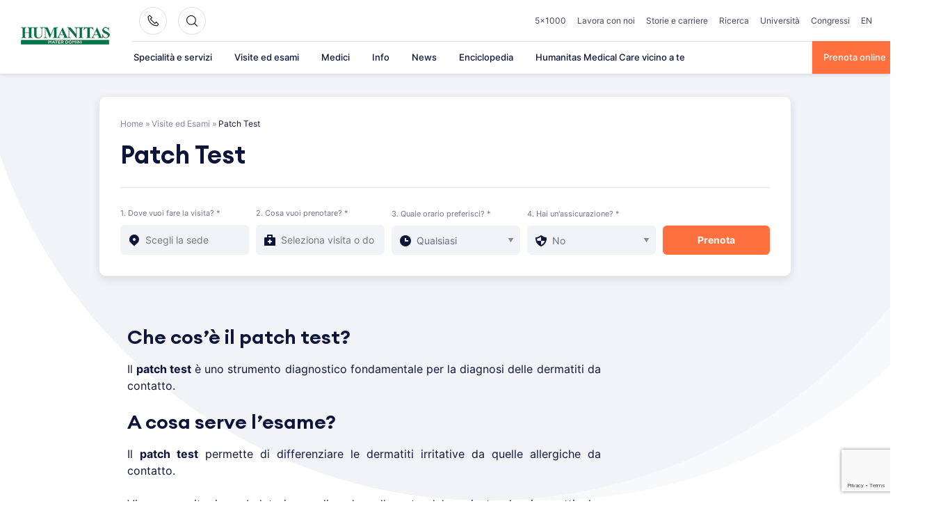

--- FILE ---
content_type: text/html; charset=utf-8
request_url: https://www.google.com/recaptcha/api2/anchor?ar=1&k=6LfugMgUAAAAADNgV0lW83c0Q8sEYeGPx9CrH0r6&co=aHR0cHM6Ly93d3cubWF0ZXJkb21pbmkuaXQ6NDQz&hl=en&v=N67nZn4AqZkNcbeMu4prBgzg&size=invisible&anchor-ms=20000&execute-ms=30000&cb=py735srh0e54
body_size: 48782
content:
<!DOCTYPE HTML><html dir="ltr" lang="en"><head><meta http-equiv="Content-Type" content="text/html; charset=UTF-8">
<meta http-equiv="X-UA-Compatible" content="IE=edge">
<title>reCAPTCHA</title>
<style type="text/css">
/* cyrillic-ext */
@font-face {
  font-family: 'Roboto';
  font-style: normal;
  font-weight: 400;
  font-stretch: 100%;
  src: url(//fonts.gstatic.com/s/roboto/v48/KFO7CnqEu92Fr1ME7kSn66aGLdTylUAMa3GUBHMdazTgWw.woff2) format('woff2');
  unicode-range: U+0460-052F, U+1C80-1C8A, U+20B4, U+2DE0-2DFF, U+A640-A69F, U+FE2E-FE2F;
}
/* cyrillic */
@font-face {
  font-family: 'Roboto';
  font-style: normal;
  font-weight: 400;
  font-stretch: 100%;
  src: url(//fonts.gstatic.com/s/roboto/v48/KFO7CnqEu92Fr1ME7kSn66aGLdTylUAMa3iUBHMdazTgWw.woff2) format('woff2');
  unicode-range: U+0301, U+0400-045F, U+0490-0491, U+04B0-04B1, U+2116;
}
/* greek-ext */
@font-face {
  font-family: 'Roboto';
  font-style: normal;
  font-weight: 400;
  font-stretch: 100%;
  src: url(//fonts.gstatic.com/s/roboto/v48/KFO7CnqEu92Fr1ME7kSn66aGLdTylUAMa3CUBHMdazTgWw.woff2) format('woff2');
  unicode-range: U+1F00-1FFF;
}
/* greek */
@font-face {
  font-family: 'Roboto';
  font-style: normal;
  font-weight: 400;
  font-stretch: 100%;
  src: url(//fonts.gstatic.com/s/roboto/v48/KFO7CnqEu92Fr1ME7kSn66aGLdTylUAMa3-UBHMdazTgWw.woff2) format('woff2');
  unicode-range: U+0370-0377, U+037A-037F, U+0384-038A, U+038C, U+038E-03A1, U+03A3-03FF;
}
/* math */
@font-face {
  font-family: 'Roboto';
  font-style: normal;
  font-weight: 400;
  font-stretch: 100%;
  src: url(//fonts.gstatic.com/s/roboto/v48/KFO7CnqEu92Fr1ME7kSn66aGLdTylUAMawCUBHMdazTgWw.woff2) format('woff2');
  unicode-range: U+0302-0303, U+0305, U+0307-0308, U+0310, U+0312, U+0315, U+031A, U+0326-0327, U+032C, U+032F-0330, U+0332-0333, U+0338, U+033A, U+0346, U+034D, U+0391-03A1, U+03A3-03A9, U+03B1-03C9, U+03D1, U+03D5-03D6, U+03F0-03F1, U+03F4-03F5, U+2016-2017, U+2034-2038, U+203C, U+2040, U+2043, U+2047, U+2050, U+2057, U+205F, U+2070-2071, U+2074-208E, U+2090-209C, U+20D0-20DC, U+20E1, U+20E5-20EF, U+2100-2112, U+2114-2115, U+2117-2121, U+2123-214F, U+2190, U+2192, U+2194-21AE, U+21B0-21E5, U+21F1-21F2, U+21F4-2211, U+2213-2214, U+2216-22FF, U+2308-230B, U+2310, U+2319, U+231C-2321, U+2336-237A, U+237C, U+2395, U+239B-23B7, U+23D0, U+23DC-23E1, U+2474-2475, U+25AF, U+25B3, U+25B7, U+25BD, U+25C1, U+25CA, U+25CC, U+25FB, U+266D-266F, U+27C0-27FF, U+2900-2AFF, U+2B0E-2B11, U+2B30-2B4C, U+2BFE, U+3030, U+FF5B, U+FF5D, U+1D400-1D7FF, U+1EE00-1EEFF;
}
/* symbols */
@font-face {
  font-family: 'Roboto';
  font-style: normal;
  font-weight: 400;
  font-stretch: 100%;
  src: url(//fonts.gstatic.com/s/roboto/v48/KFO7CnqEu92Fr1ME7kSn66aGLdTylUAMaxKUBHMdazTgWw.woff2) format('woff2');
  unicode-range: U+0001-000C, U+000E-001F, U+007F-009F, U+20DD-20E0, U+20E2-20E4, U+2150-218F, U+2190, U+2192, U+2194-2199, U+21AF, U+21E6-21F0, U+21F3, U+2218-2219, U+2299, U+22C4-22C6, U+2300-243F, U+2440-244A, U+2460-24FF, U+25A0-27BF, U+2800-28FF, U+2921-2922, U+2981, U+29BF, U+29EB, U+2B00-2BFF, U+4DC0-4DFF, U+FFF9-FFFB, U+10140-1018E, U+10190-1019C, U+101A0, U+101D0-101FD, U+102E0-102FB, U+10E60-10E7E, U+1D2C0-1D2D3, U+1D2E0-1D37F, U+1F000-1F0FF, U+1F100-1F1AD, U+1F1E6-1F1FF, U+1F30D-1F30F, U+1F315, U+1F31C, U+1F31E, U+1F320-1F32C, U+1F336, U+1F378, U+1F37D, U+1F382, U+1F393-1F39F, U+1F3A7-1F3A8, U+1F3AC-1F3AF, U+1F3C2, U+1F3C4-1F3C6, U+1F3CA-1F3CE, U+1F3D4-1F3E0, U+1F3ED, U+1F3F1-1F3F3, U+1F3F5-1F3F7, U+1F408, U+1F415, U+1F41F, U+1F426, U+1F43F, U+1F441-1F442, U+1F444, U+1F446-1F449, U+1F44C-1F44E, U+1F453, U+1F46A, U+1F47D, U+1F4A3, U+1F4B0, U+1F4B3, U+1F4B9, U+1F4BB, U+1F4BF, U+1F4C8-1F4CB, U+1F4D6, U+1F4DA, U+1F4DF, U+1F4E3-1F4E6, U+1F4EA-1F4ED, U+1F4F7, U+1F4F9-1F4FB, U+1F4FD-1F4FE, U+1F503, U+1F507-1F50B, U+1F50D, U+1F512-1F513, U+1F53E-1F54A, U+1F54F-1F5FA, U+1F610, U+1F650-1F67F, U+1F687, U+1F68D, U+1F691, U+1F694, U+1F698, U+1F6AD, U+1F6B2, U+1F6B9-1F6BA, U+1F6BC, U+1F6C6-1F6CF, U+1F6D3-1F6D7, U+1F6E0-1F6EA, U+1F6F0-1F6F3, U+1F6F7-1F6FC, U+1F700-1F7FF, U+1F800-1F80B, U+1F810-1F847, U+1F850-1F859, U+1F860-1F887, U+1F890-1F8AD, U+1F8B0-1F8BB, U+1F8C0-1F8C1, U+1F900-1F90B, U+1F93B, U+1F946, U+1F984, U+1F996, U+1F9E9, U+1FA00-1FA6F, U+1FA70-1FA7C, U+1FA80-1FA89, U+1FA8F-1FAC6, U+1FACE-1FADC, U+1FADF-1FAE9, U+1FAF0-1FAF8, U+1FB00-1FBFF;
}
/* vietnamese */
@font-face {
  font-family: 'Roboto';
  font-style: normal;
  font-weight: 400;
  font-stretch: 100%;
  src: url(//fonts.gstatic.com/s/roboto/v48/KFO7CnqEu92Fr1ME7kSn66aGLdTylUAMa3OUBHMdazTgWw.woff2) format('woff2');
  unicode-range: U+0102-0103, U+0110-0111, U+0128-0129, U+0168-0169, U+01A0-01A1, U+01AF-01B0, U+0300-0301, U+0303-0304, U+0308-0309, U+0323, U+0329, U+1EA0-1EF9, U+20AB;
}
/* latin-ext */
@font-face {
  font-family: 'Roboto';
  font-style: normal;
  font-weight: 400;
  font-stretch: 100%;
  src: url(//fonts.gstatic.com/s/roboto/v48/KFO7CnqEu92Fr1ME7kSn66aGLdTylUAMa3KUBHMdazTgWw.woff2) format('woff2');
  unicode-range: U+0100-02BA, U+02BD-02C5, U+02C7-02CC, U+02CE-02D7, U+02DD-02FF, U+0304, U+0308, U+0329, U+1D00-1DBF, U+1E00-1E9F, U+1EF2-1EFF, U+2020, U+20A0-20AB, U+20AD-20C0, U+2113, U+2C60-2C7F, U+A720-A7FF;
}
/* latin */
@font-face {
  font-family: 'Roboto';
  font-style: normal;
  font-weight: 400;
  font-stretch: 100%;
  src: url(//fonts.gstatic.com/s/roboto/v48/KFO7CnqEu92Fr1ME7kSn66aGLdTylUAMa3yUBHMdazQ.woff2) format('woff2');
  unicode-range: U+0000-00FF, U+0131, U+0152-0153, U+02BB-02BC, U+02C6, U+02DA, U+02DC, U+0304, U+0308, U+0329, U+2000-206F, U+20AC, U+2122, U+2191, U+2193, U+2212, U+2215, U+FEFF, U+FFFD;
}
/* cyrillic-ext */
@font-face {
  font-family: 'Roboto';
  font-style: normal;
  font-weight: 500;
  font-stretch: 100%;
  src: url(//fonts.gstatic.com/s/roboto/v48/KFO7CnqEu92Fr1ME7kSn66aGLdTylUAMa3GUBHMdazTgWw.woff2) format('woff2');
  unicode-range: U+0460-052F, U+1C80-1C8A, U+20B4, U+2DE0-2DFF, U+A640-A69F, U+FE2E-FE2F;
}
/* cyrillic */
@font-face {
  font-family: 'Roboto';
  font-style: normal;
  font-weight: 500;
  font-stretch: 100%;
  src: url(//fonts.gstatic.com/s/roboto/v48/KFO7CnqEu92Fr1ME7kSn66aGLdTylUAMa3iUBHMdazTgWw.woff2) format('woff2');
  unicode-range: U+0301, U+0400-045F, U+0490-0491, U+04B0-04B1, U+2116;
}
/* greek-ext */
@font-face {
  font-family: 'Roboto';
  font-style: normal;
  font-weight: 500;
  font-stretch: 100%;
  src: url(//fonts.gstatic.com/s/roboto/v48/KFO7CnqEu92Fr1ME7kSn66aGLdTylUAMa3CUBHMdazTgWw.woff2) format('woff2');
  unicode-range: U+1F00-1FFF;
}
/* greek */
@font-face {
  font-family: 'Roboto';
  font-style: normal;
  font-weight: 500;
  font-stretch: 100%;
  src: url(//fonts.gstatic.com/s/roboto/v48/KFO7CnqEu92Fr1ME7kSn66aGLdTylUAMa3-UBHMdazTgWw.woff2) format('woff2');
  unicode-range: U+0370-0377, U+037A-037F, U+0384-038A, U+038C, U+038E-03A1, U+03A3-03FF;
}
/* math */
@font-face {
  font-family: 'Roboto';
  font-style: normal;
  font-weight: 500;
  font-stretch: 100%;
  src: url(//fonts.gstatic.com/s/roboto/v48/KFO7CnqEu92Fr1ME7kSn66aGLdTylUAMawCUBHMdazTgWw.woff2) format('woff2');
  unicode-range: U+0302-0303, U+0305, U+0307-0308, U+0310, U+0312, U+0315, U+031A, U+0326-0327, U+032C, U+032F-0330, U+0332-0333, U+0338, U+033A, U+0346, U+034D, U+0391-03A1, U+03A3-03A9, U+03B1-03C9, U+03D1, U+03D5-03D6, U+03F0-03F1, U+03F4-03F5, U+2016-2017, U+2034-2038, U+203C, U+2040, U+2043, U+2047, U+2050, U+2057, U+205F, U+2070-2071, U+2074-208E, U+2090-209C, U+20D0-20DC, U+20E1, U+20E5-20EF, U+2100-2112, U+2114-2115, U+2117-2121, U+2123-214F, U+2190, U+2192, U+2194-21AE, U+21B0-21E5, U+21F1-21F2, U+21F4-2211, U+2213-2214, U+2216-22FF, U+2308-230B, U+2310, U+2319, U+231C-2321, U+2336-237A, U+237C, U+2395, U+239B-23B7, U+23D0, U+23DC-23E1, U+2474-2475, U+25AF, U+25B3, U+25B7, U+25BD, U+25C1, U+25CA, U+25CC, U+25FB, U+266D-266F, U+27C0-27FF, U+2900-2AFF, U+2B0E-2B11, U+2B30-2B4C, U+2BFE, U+3030, U+FF5B, U+FF5D, U+1D400-1D7FF, U+1EE00-1EEFF;
}
/* symbols */
@font-face {
  font-family: 'Roboto';
  font-style: normal;
  font-weight: 500;
  font-stretch: 100%;
  src: url(//fonts.gstatic.com/s/roboto/v48/KFO7CnqEu92Fr1ME7kSn66aGLdTylUAMaxKUBHMdazTgWw.woff2) format('woff2');
  unicode-range: U+0001-000C, U+000E-001F, U+007F-009F, U+20DD-20E0, U+20E2-20E4, U+2150-218F, U+2190, U+2192, U+2194-2199, U+21AF, U+21E6-21F0, U+21F3, U+2218-2219, U+2299, U+22C4-22C6, U+2300-243F, U+2440-244A, U+2460-24FF, U+25A0-27BF, U+2800-28FF, U+2921-2922, U+2981, U+29BF, U+29EB, U+2B00-2BFF, U+4DC0-4DFF, U+FFF9-FFFB, U+10140-1018E, U+10190-1019C, U+101A0, U+101D0-101FD, U+102E0-102FB, U+10E60-10E7E, U+1D2C0-1D2D3, U+1D2E0-1D37F, U+1F000-1F0FF, U+1F100-1F1AD, U+1F1E6-1F1FF, U+1F30D-1F30F, U+1F315, U+1F31C, U+1F31E, U+1F320-1F32C, U+1F336, U+1F378, U+1F37D, U+1F382, U+1F393-1F39F, U+1F3A7-1F3A8, U+1F3AC-1F3AF, U+1F3C2, U+1F3C4-1F3C6, U+1F3CA-1F3CE, U+1F3D4-1F3E0, U+1F3ED, U+1F3F1-1F3F3, U+1F3F5-1F3F7, U+1F408, U+1F415, U+1F41F, U+1F426, U+1F43F, U+1F441-1F442, U+1F444, U+1F446-1F449, U+1F44C-1F44E, U+1F453, U+1F46A, U+1F47D, U+1F4A3, U+1F4B0, U+1F4B3, U+1F4B9, U+1F4BB, U+1F4BF, U+1F4C8-1F4CB, U+1F4D6, U+1F4DA, U+1F4DF, U+1F4E3-1F4E6, U+1F4EA-1F4ED, U+1F4F7, U+1F4F9-1F4FB, U+1F4FD-1F4FE, U+1F503, U+1F507-1F50B, U+1F50D, U+1F512-1F513, U+1F53E-1F54A, U+1F54F-1F5FA, U+1F610, U+1F650-1F67F, U+1F687, U+1F68D, U+1F691, U+1F694, U+1F698, U+1F6AD, U+1F6B2, U+1F6B9-1F6BA, U+1F6BC, U+1F6C6-1F6CF, U+1F6D3-1F6D7, U+1F6E0-1F6EA, U+1F6F0-1F6F3, U+1F6F7-1F6FC, U+1F700-1F7FF, U+1F800-1F80B, U+1F810-1F847, U+1F850-1F859, U+1F860-1F887, U+1F890-1F8AD, U+1F8B0-1F8BB, U+1F8C0-1F8C1, U+1F900-1F90B, U+1F93B, U+1F946, U+1F984, U+1F996, U+1F9E9, U+1FA00-1FA6F, U+1FA70-1FA7C, U+1FA80-1FA89, U+1FA8F-1FAC6, U+1FACE-1FADC, U+1FADF-1FAE9, U+1FAF0-1FAF8, U+1FB00-1FBFF;
}
/* vietnamese */
@font-face {
  font-family: 'Roboto';
  font-style: normal;
  font-weight: 500;
  font-stretch: 100%;
  src: url(//fonts.gstatic.com/s/roboto/v48/KFO7CnqEu92Fr1ME7kSn66aGLdTylUAMa3OUBHMdazTgWw.woff2) format('woff2');
  unicode-range: U+0102-0103, U+0110-0111, U+0128-0129, U+0168-0169, U+01A0-01A1, U+01AF-01B0, U+0300-0301, U+0303-0304, U+0308-0309, U+0323, U+0329, U+1EA0-1EF9, U+20AB;
}
/* latin-ext */
@font-face {
  font-family: 'Roboto';
  font-style: normal;
  font-weight: 500;
  font-stretch: 100%;
  src: url(//fonts.gstatic.com/s/roboto/v48/KFO7CnqEu92Fr1ME7kSn66aGLdTylUAMa3KUBHMdazTgWw.woff2) format('woff2');
  unicode-range: U+0100-02BA, U+02BD-02C5, U+02C7-02CC, U+02CE-02D7, U+02DD-02FF, U+0304, U+0308, U+0329, U+1D00-1DBF, U+1E00-1E9F, U+1EF2-1EFF, U+2020, U+20A0-20AB, U+20AD-20C0, U+2113, U+2C60-2C7F, U+A720-A7FF;
}
/* latin */
@font-face {
  font-family: 'Roboto';
  font-style: normal;
  font-weight: 500;
  font-stretch: 100%;
  src: url(//fonts.gstatic.com/s/roboto/v48/KFO7CnqEu92Fr1ME7kSn66aGLdTylUAMa3yUBHMdazQ.woff2) format('woff2');
  unicode-range: U+0000-00FF, U+0131, U+0152-0153, U+02BB-02BC, U+02C6, U+02DA, U+02DC, U+0304, U+0308, U+0329, U+2000-206F, U+20AC, U+2122, U+2191, U+2193, U+2212, U+2215, U+FEFF, U+FFFD;
}
/* cyrillic-ext */
@font-face {
  font-family: 'Roboto';
  font-style: normal;
  font-weight: 900;
  font-stretch: 100%;
  src: url(//fonts.gstatic.com/s/roboto/v48/KFO7CnqEu92Fr1ME7kSn66aGLdTylUAMa3GUBHMdazTgWw.woff2) format('woff2');
  unicode-range: U+0460-052F, U+1C80-1C8A, U+20B4, U+2DE0-2DFF, U+A640-A69F, U+FE2E-FE2F;
}
/* cyrillic */
@font-face {
  font-family: 'Roboto';
  font-style: normal;
  font-weight: 900;
  font-stretch: 100%;
  src: url(//fonts.gstatic.com/s/roboto/v48/KFO7CnqEu92Fr1ME7kSn66aGLdTylUAMa3iUBHMdazTgWw.woff2) format('woff2');
  unicode-range: U+0301, U+0400-045F, U+0490-0491, U+04B0-04B1, U+2116;
}
/* greek-ext */
@font-face {
  font-family: 'Roboto';
  font-style: normal;
  font-weight: 900;
  font-stretch: 100%;
  src: url(//fonts.gstatic.com/s/roboto/v48/KFO7CnqEu92Fr1ME7kSn66aGLdTylUAMa3CUBHMdazTgWw.woff2) format('woff2');
  unicode-range: U+1F00-1FFF;
}
/* greek */
@font-face {
  font-family: 'Roboto';
  font-style: normal;
  font-weight: 900;
  font-stretch: 100%;
  src: url(//fonts.gstatic.com/s/roboto/v48/KFO7CnqEu92Fr1ME7kSn66aGLdTylUAMa3-UBHMdazTgWw.woff2) format('woff2');
  unicode-range: U+0370-0377, U+037A-037F, U+0384-038A, U+038C, U+038E-03A1, U+03A3-03FF;
}
/* math */
@font-face {
  font-family: 'Roboto';
  font-style: normal;
  font-weight: 900;
  font-stretch: 100%;
  src: url(//fonts.gstatic.com/s/roboto/v48/KFO7CnqEu92Fr1ME7kSn66aGLdTylUAMawCUBHMdazTgWw.woff2) format('woff2');
  unicode-range: U+0302-0303, U+0305, U+0307-0308, U+0310, U+0312, U+0315, U+031A, U+0326-0327, U+032C, U+032F-0330, U+0332-0333, U+0338, U+033A, U+0346, U+034D, U+0391-03A1, U+03A3-03A9, U+03B1-03C9, U+03D1, U+03D5-03D6, U+03F0-03F1, U+03F4-03F5, U+2016-2017, U+2034-2038, U+203C, U+2040, U+2043, U+2047, U+2050, U+2057, U+205F, U+2070-2071, U+2074-208E, U+2090-209C, U+20D0-20DC, U+20E1, U+20E5-20EF, U+2100-2112, U+2114-2115, U+2117-2121, U+2123-214F, U+2190, U+2192, U+2194-21AE, U+21B0-21E5, U+21F1-21F2, U+21F4-2211, U+2213-2214, U+2216-22FF, U+2308-230B, U+2310, U+2319, U+231C-2321, U+2336-237A, U+237C, U+2395, U+239B-23B7, U+23D0, U+23DC-23E1, U+2474-2475, U+25AF, U+25B3, U+25B7, U+25BD, U+25C1, U+25CA, U+25CC, U+25FB, U+266D-266F, U+27C0-27FF, U+2900-2AFF, U+2B0E-2B11, U+2B30-2B4C, U+2BFE, U+3030, U+FF5B, U+FF5D, U+1D400-1D7FF, U+1EE00-1EEFF;
}
/* symbols */
@font-face {
  font-family: 'Roboto';
  font-style: normal;
  font-weight: 900;
  font-stretch: 100%;
  src: url(//fonts.gstatic.com/s/roboto/v48/KFO7CnqEu92Fr1ME7kSn66aGLdTylUAMaxKUBHMdazTgWw.woff2) format('woff2');
  unicode-range: U+0001-000C, U+000E-001F, U+007F-009F, U+20DD-20E0, U+20E2-20E4, U+2150-218F, U+2190, U+2192, U+2194-2199, U+21AF, U+21E6-21F0, U+21F3, U+2218-2219, U+2299, U+22C4-22C6, U+2300-243F, U+2440-244A, U+2460-24FF, U+25A0-27BF, U+2800-28FF, U+2921-2922, U+2981, U+29BF, U+29EB, U+2B00-2BFF, U+4DC0-4DFF, U+FFF9-FFFB, U+10140-1018E, U+10190-1019C, U+101A0, U+101D0-101FD, U+102E0-102FB, U+10E60-10E7E, U+1D2C0-1D2D3, U+1D2E0-1D37F, U+1F000-1F0FF, U+1F100-1F1AD, U+1F1E6-1F1FF, U+1F30D-1F30F, U+1F315, U+1F31C, U+1F31E, U+1F320-1F32C, U+1F336, U+1F378, U+1F37D, U+1F382, U+1F393-1F39F, U+1F3A7-1F3A8, U+1F3AC-1F3AF, U+1F3C2, U+1F3C4-1F3C6, U+1F3CA-1F3CE, U+1F3D4-1F3E0, U+1F3ED, U+1F3F1-1F3F3, U+1F3F5-1F3F7, U+1F408, U+1F415, U+1F41F, U+1F426, U+1F43F, U+1F441-1F442, U+1F444, U+1F446-1F449, U+1F44C-1F44E, U+1F453, U+1F46A, U+1F47D, U+1F4A3, U+1F4B0, U+1F4B3, U+1F4B9, U+1F4BB, U+1F4BF, U+1F4C8-1F4CB, U+1F4D6, U+1F4DA, U+1F4DF, U+1F4E3-1F4E6, U+1F4EA-1F4ED, U+1F4F7, U+1F4F9-1F4FB, U+1F4FD-1F4FE, U+1F503, U+1F507-1F50B, U+1F50D, U+1F512-1F513, U+1F53E-1F54A, U+1F54F-1F5FA, U+1F610, U+1F650-1F67F, U+1F687, U+1F68D, U+1F691, U+1F694, U+1F698, U+1F6AD, U+1F6B2, U+1F6B9-1F6BA, U+1F6BC, U+1F6C6-1F6CF, U+1F6D3-1F6D7, U+1F6E0-1F6EA, U+1F6F0-1F6F3, U+1F6F7-1F6FC, U+1F700-1F7FF, U+1F800-1F80B, U+1F810-1F847, U+1F850-1F859, U+1F860-1F887, U+1F890-1F8AD, U+1F8B0-1F8BB, U+1F8C0-1F8C1, U+1F900-1F90B, U+1F93B, U+1F946, U+1F984, U+1F996, U+1F9E9, U+1FA00-1FA6F, U+1FA70-1FA7C, U+1FA80-1FA89, U+1FA8F-1FAC6, U+1FACE-1FADC, U+1FADF-1FAE9, U+1FAF0-1FAF8, U+1FB00-1FBFF;
}
/* vietnamese */
@font-face {
  font-family: 'Roboto';
  font-style: normal;
  font-weight: 900;
  font-stretch: 100%;
  src: url(//fonts.gstatic.com/s/roboto/v48/KFO7CnqEu92Fr1ME7kSn66aGLdTylUAMa3OUBHMdazTgWw.woff2) format('woff2');
  unicode-range: U+0102-0103, U+0110-0111, U+0128-0129, U+0168-0169, U+01A0-01A1, U+01AF-01B0, U+0300-0301, U+0303-0304, U+0308-0309, U+0323, U+0329, U+1EA0-1EF9, U+20AB;
}
/* latin-ext */
@font-face {
  font-family: 'Roboto';
  font-style: normal;
  font-weight: 900;
  font-stretch: 100%;
  src: url(//fonts.gstatic.com/s/roboto/v48/KFO7CnqEu92Fr1ME7kSn66aGLdTylUAMa3KUBHMdazTgWw.woff2) format('woff2');
  unicode-range: U+0100-02BA, U+02BD-02C5, U+02C7-02CC, U+02CE-02D7, U+02DD-02FF, U+0304, U+0308, U+0329, U+1D00-1DBF, U+1E00-1E9F, U+1EF2-1EFF, U+2020, U+20A0-20AB, U+20AD-20C0, U+2113, U+2C60-2C7F, U+A720-A7FF;
}
/* latin */
@font-face {
  font-family: 'Roboto';
  font-style: normal;
  font-weight: 900;
  font-stretch: 100%;
  src: url(//fonts.gstatic.com/s/roboto/v48/KFO7CnqEu92Fr1ME7kSn66aGLdTylUAMa3yUBHMdazQ.woff2) format('woff2');
  unicode-range: U+0000-00FF, U+0131, U+0152-0153, U+02BB-02BC, U+02C6, U+02DA, U+02DC, U+0304, U+0308, U+0329, U+2000-206F, U+20AC, U+2122, U+2191, U+2193, U+2212, U+2215, U+FEFF, U+FFFD;
}

</style>
<link rel="stylesheet" type="text/css" href="https://www.gstatic.com/recaptcha/releases/N67nZn4AqZkNcbeMu4prBgzg/styles__ltr.css">
<script nonce="J0LA7B3-3sjSfyhAx_IrfA" type="text/javascript">window['__recaptcha_api'] = 'https://www.google.com/recaptcha/api2/';</script>
<script type="text/javascript" src="https://www.gstatic.com/recaptcha/releases/N67nZn4AqZkNcbeMu4prBgzg/recaptcha__en.js" nonce="J0LA7B3-3sjSfyhAx_IrfA">
      
    </script></head>
<body><div id="rc-anchor-alert" class="rc-anchor-alert"></div>
<input type="hidden" id="recaptcha-token" value="[base64]">
<script type="text/javascript" nonce="J0LA7B3-3sjSfyhAx_IrfA">
      recaptcha.anchor.Main.init("[\x22ainput\x22,[\x22bgdata\x22,\x22\x22,\[base64]/[base64]/[base64]/[base64]/[base64]/[base64]/YihPLDAsW0wsMzZdKTooTy5YLnB1c2goTy5aLnNsaWNlKCkpLE8uWls3Nl09dm9pZCAwLFUoNzYsTyxxKSl9LGM9ZnVuY3Rpb24oTyxxKXtxLlk9KChxLlk/[base64]/[base64]/Wi52KCk6Wi5OLHItWi5OKSxJPj4xNCk+MCxaKS5oJiYoWi5oXj0oWi5sKzE+PjIpKihJPDwyKSksWikubCsxPj4yIT0wfHxaLnUseCl8fHUpWi5pPTAsWi5OPXI7aWYoIXUpcmV0dXJuIGZhbHNlO2lmKFouRz5aLkgmJihaLkg9Wi5HKSxyLVouRjxaLkctKE8/MjU1OnE/NToyKSlyZXR1cm4gZmFsc2U7cmV0dXJuIShaLlU9KCgoTz1sKHE/[base64]/[base64]/[base64]/[base64]/[base64]\\u003d\x22,\[base64]\\u003d\x22,\x22exHDql1Iwo3Ch8OEfVMXwonCmTPDiykgYsKVU3pPfDUvJcK0dXdkIMOVJsOdREzDvcOTd3HDtcKLwopdd2HCo8KswrzDtVHDp2nDqmhew7LCssK0IsO/Y8K8cWPDgMOPbsOEwrPCghrCmQtawrLCj8K4w5vClU3DlxnDlsO4P8KCFURWKcKfw7DDn8KAwpUVw5bDv8Oyd8OHw65gwqciby/DgcKRw4gxdy1zwpJUJwbCuy/CpBnClCZ+w6QdcsKVwr3Dsitywr9kOkTDsSrCusKxA0FBw74TRMKiwpMqVMKTw44MF27Cr1TDrCVXwqnDuMKtw6k8w5dMAxvDvMORw6XDrQMPwrDCji/[base64]/[base64]/w7tywonCoAHCrMKZw4kywrZyE8ONOyfCmilcwpfCqMOiwp3ChT7Cg1UTcMKpcMKONMO9Z8KUEVHCjjMTJzs8QXjDnitiwpLCnsOgacKnw7osTsOYJsKFN8KDXnBWXzRKHTHDoE03wqB5w4DDqkV6TMKXw4nDtcOxC8Kow5xCL1EHE8Ohwo/ClBvDgC7ChMONZ1NBwoM5woZnV8KIaj7CtMO6w67CkSTCg1p0w7fDgFnDhSjCtQVBwrvDi8O4wqk+w50VacKEJnrCu8KgDsOxwp3DpD0Awo/Dh8K1ETkjSsOxNEYDUMONWXvDh8Kdw5bDiHtAFz4ew4rCiMOtw5RgwpXDkErCoRlhw6zCrixewqgGdRE1YHTCp8Kvw5/CiMKww6I/Jy/CtytjwodxAMKzV8KlwpzCrzAVfDHCr37DulItw7k9w4TDpjt2T19BO8K1w5Rcw4BGwoYIw7TDjj7CvQXCtsKUwr/DuCohdsKdwpvDkQktVcOPw57DoMKsw5rCtU7Ck3Z3acONCsKvFsKlw7/[base64]/NsKPwoFeN8OkwrBbw67DmsKNw7/CsS/DuVx7L8OPw5cMFSbCpMOGIcKYZsOubWANJVnCn8OpVzFxRsOUQMO4w7JGBUrDnio4IgJewr1Bw6xgUcKSRMOLw7rDtQbDnwBfZljDnjfDmcK+JsKdRgQ6w5N5eG/[base64]/DvE/[base64]/Cj3nCrldmw5BbdMKhc8OGw6TCi8KCLkjDtsOhwrXDmsKww79Iw7pXQsOEwo/DnsK/[base64]/CviXCtsKbGsK2HHlfdWpOaMOkb8OYw75yw6XDisKOwrPCm8KLw4nCmmhfbRQ5Rw5HfF5Gw5rCiMK3OcODUSXComXDj8KEwpTDvgfDpMKuwoFtPirDhw1cw551CsODw48pwp5MNUzDlsObIcO/wr9FPTQaw6vCqcOzRgjCssOqwqLDmg3Dl8KqJlIXwrJow7odb8Oowr9nV0PCqUZjw6srR8O9d1rCtyXCkhvCpHRkW8KcGMKDTcOrDMKeRcOaw5QDC15aG2HCgcOeZhTDvsK+w7/DnALCg8OCw49fWEfDhjDCpk1UwpA9PsKofMO1w7tOCVRbbsOMwqFyCMKvdwDDvyjCuQAMImwlWsKLwo9GVcKLwpdYwrNnw5vCqUB0woN0dRzDisOKV8OqXwvDlR4WJGLDnTDCtsOIbsKKKCgMFmzDhcOjw5DDiinCiGUUw7/CnwnCqsK/w5DDsMOwGMOUw6rDgsKEah8tEsKyw4TCpUx8w6jDkn7DrMK5dwDDpUl+Ckoew77Cn2nCo8KSwpjCiUBywoQmw5NvwrI8dGLDlQfDncK3wpvDtcK0H8KdTHxGPhbDncK1OS/DoxEvw57Cs1Ziw7MqFXxLRHsWwp7DvsOULgs+wrXCk31Gwo8ewpDCksO4IS/DkMK7wobCjGnDsRxaw5HDjsODBMKfw4vCkcO/w7hnwrRuB8OHI8KAHMOXwq/[base64]/DrcKjwoXDnxl+w7vCi8OCE8KGcsOhHDLCiMKocsOHNQtew71Pwp3DiMKmBcOEZcOIw4XCsXjCnQ5fwqXDvhDDsH5/w4vCq1RTw7NXXEA5w5Mpw55/DW/Dmz/[base64]/[base64]/ag8Qw5zDiMOYw4vDtMK1w7fDkU3DhU/CjkHDhzfDlcKwSjPCtF84LsKJw7JMw6/Cv33DncOXOFjDsRjDvMOtW8OzMsKCwrvClR4Cw50+wp08U8K3wrJ7wr/[base64]/Dp8KvF8Olw5A8KMOQw5HCnAx3PFE/woURYDHDk3VYw5zCgcO4w4AgwoXDisOIwozCt8KfMH3CiWvCuzjDhMKkw4lvaMKDaMKJwrJ2HiTChW7Cq0E1wr4GKAXChsOgw6jDrQsVKghvwo5lwoxWwol6Oh/DplrCqwRhwoZJwr8nw6h/[base64]/DucOwwpvClMOlJVEjIGR/G8OAwpNpw54Jwr/DtsOkw7DCk2NOw6Fqwp7DscOkw4XCuMKeIUwewogSDR0+wrXCqANrwoJew5/[base64]/CucOxSibDj13CtUxtwpbDnynCn8KgBWh8KV3CrMOTRsK6IQXCnDbChMKxwp0PwqPCljzCpWNzwr7CvW/DujLCmsO9fcKQwonCgXQXI3fDpWkDC8KXYcOVdQMFG0HDmnUHcnLCiCRkw5R/[base64]/Q0rCvkMtJMKySMOeHsKpwq8FJHbChsOTTcKvw7rDosOawpk1JyRdw7zCucK/CMOEwo0NR1bDvQzCnsOQcMOwBXoZw43DoMKAw40VacO4wpZiGcOqw7VNCsK6w60ZTsObSy81wqlYwpvDhcKpw5zCpsKtE8O7woXCnk1xwqXCjFzClcK/V8KeKcOLw4AjJMK+WsKEw5IvT8Oow4/DtMKkYE8hw612AMO5wpUDw71xwq/DtzDCqXDDo8K3wprCgcKvwrrClCHCssK1w6nCq8OlS8O5WywgfFd1Fl7DjnwJw4vCpGDChMOOZxMvacKLFCzDnhjCm03Dt8OCOsKlSxvDoMKfbyDDhMO7AMOLO2HCrAHCuBHDrgxgT8Kewrdcw4zDh8KvwoHCrA/CsmpGQhoXGEFHd8KPHwZzw6XDtsKNSQ9FAMOQCgxdwozDhsOaw6Y2w4rCu2LCqA/Cm8KOFEbDikwCJGlJIUUww5hXw4HCoHrChMOOwrDCoEkiwqDCvR8/w7DClHcYIwDChj7DvsKmw7B2w4/[base64]/CncKsw7XDlXIaFGV+wrhWXMOQwqEAwozCpCjDii/CvmNPTHnCiMKFw4nCosOKciPCh3TDgkjDjxbCv8KKccKZDMOPwqhNLsKDw454csKJw7UBL8OqwpFlZ0khL2/[base64]/Cq13DgcOeesKSPhlWbzHDr8OqLcKXw5PDl8Kaw5VTw7DCqUshAU3CmnYDRVRSP1kAw6giGcOkwotGNwDDijXDucOGwqt/wpdAHsK1GWHDo1gsXcK9ZkEFwonCj8OdMcOLZHtcw4ZTCGrDlsOpSSrDoh9LwpzCqMK9w6oMwpnDpMK4VcORQnXDi03CmMOuw5vCskwcwq/DisOhwr/DkyoIwqNUw6M3Y8OjJ8Kuwp3Co3FHw6Ubwo/DhxEjwr3DlcKveSDDpsOYPcOkDhkMOQ/CkTI6wrbDlMOKb8O6wr/Co8O5Dh0mw50bwpJLUsK/A8OzFihaeMKCUFFtw4YFNsK5w6fDiHBLTsKOesKUI8Kew5ZDwo08wofCm8O1w5TCq3YHbnbDrMK/[base64]/DgjbCrcO9wrXCjMOswqlKIHfDv8OkbHzDlRFKFWZJJMKtHMKOWMKfwo3CqSTDtsOEw5nDsG4mDzh2w5bDtMOWBsKpZcKhw7RlwoXCp8KnUcKXwp4lwoHDpT48DHl2wprDlw8tGcOvwr8uwrjDu8KjWiNGfcOzIXTCs0/Dg8OsD8K3JRnCusOaw6TDiQXDrMK0aQEEw6Z0XDzCiFUEwpwlPMODwpBAEcKjVQnCln5lwpYnw6rDnGl2wpsPDsOsfGzClVXCmFtSfWxRwoRvwpjCj2p6woRww4RmVRjCk8ORH8OWw4/Co1YgSx93QRnDkMOAwqjDlsKbw6sKfcO/[base64]/CjsK7wocbLcKFwqjDmUXDnMKjBgAWwpTDvjI6GsOyw7FNw74+CMKgZAMVekp6woRgwqjCvwolw5bCj8KTKE7DiMK8w73DlsOdwqbCncOuwpJgwrdpw6XDnl50wofDpX42w5LDmcO9wqpOw6HCpRgjw7DCv2XCg8KGwqgxw4tCe8OoARVMwrfDqTPCgF7Dn1/Dj1DChsKnAANBwrklw7PCmF/CusOYw5AQwrhpJ8Otwr3CjcKFw63ChwQow4HDgMK4CAw1wqvCsgB8XEl9w7LClVUZMkLCjCrCukLCh8O8woXDoEXDj03Du8K0JQpQwprDncK/wqHDhMOdKMKAwqo7ZCzDmRkewpjDrncMc8KOacKBblnDpsO0JcO+DcKSwoFHw53DpV/CosK+c8KVS8OewogDBsOdw6hYwrjDgcO9SXF/[base64]/wpHDqMOww74RHcOjQAXCv8OqwozCh8OBwpHCgX3DngjCosOFw4LDtcOHw5sKwrFbYMOQwoEJwoNSWcOAwrkQWsKnw5ZEa8KVwoZgw7txw7LCkhnDrynCvXPDq8O+D8KBw614wo/[base64]/DqcKld8ODGVxSw48+N8KXw7fCvMOEwprCi8OFS31VGwxpBWNJwpLCq19SbsKPwq0twog8H8OWMsOiPMK3w7zCrcO4B8Ofw4TCn8KqwrBNw4Fmw7NrR8K1WmAxwpbDiMKVwrfCh8KWw5jDt3PCjCzDhsODwoQbwp/[base64]/[base64]/[base64]/DtMK5QwxYfD/DjD9wwqjDhMKMwp/CqC/CvcKxw61gw4/CkcOzw6hJfMKZwp3ChTLDthjDqUZcUhHCtHcDb3UEwrtXY8KwRSAfICrDl8OZw7Fww6Vbw7TDoAfDjjvCscKSwpLCiMKdwpICNcO0UcOTK3V4FcKjw7zCtTttHlrDjsK0ZHDCp8KRwoEBw5vCpDPCrXXCmnrCiU/[base64]/w5MjLnpXBULCrTrCgQx6wrnDnltAdMKIwprDlsKgwr5iw5gwwrLDr8KNwprDhsOmGcKow7vCisO5wosDVxbCkcKRw7PCvsOEC2XDtcOFwqbDuMKJBSDDphovwrl/YcKpwp/Dp39Ow7kPcMOaXUI4aktuwqrDimIsUMOBdMKRN2YfUn5NJ8OIw7fDn8K4TMKMOwpSHWXCqgZLdB3CosOAwpTCrx/Cq2bDksO+w6fCsyrCm0HChcOJD8KcBsKswr7CtcOcA8KYS8O0w7vCp3DCpE/CpgQTw5LCiMKzNjR6w7HDliRqwrwww41Kw7p0UFAZwpEmw7t2a31AV2PDombCmMOXfn02wqMBGlTCpE4AB8KABcKzwqnCvjTCpMOvwrTDhcKhIcOubjbDgRpDw7jCn2rDucOmwpwOwo/Dq8KVBCjDiQsqwqDDpw1MXjHDvcOvwpwBw4LDg0RkIsKVw4ZHwrvDvsKOw47DmVsgw6rCg8K/[base64]/CsHAcCBTCoG3CiTdJBFvCkcO/wq/[base64]/cMOhw7bCijnCnMKuw6AZwonDhibDvsKIUsOpHMKTdWIdLWABw4Vqd1LCtcOsYUYqwpPDjWN9X8OtU2TDpDXDmkIDJcOVPwDDgMOmwrfCgTM/[base64]/[base64]/Cv8KmwpM6X8K/w77CkMKTMMOwwrfChsO0wo3ChRLClHJZRlXCssKvC0t5wpvDo8KQwpFAw6fDksOWw7vComB1fzU9wp4jwrnCox8Xw4giw5Atw7fDjMOUX8KFccOCwonCtMKawpnCknx+w5PDkMOdQgRcN8KEPwPDujDCkwfChsKXcMOrw5rDgcO6YlvCvcK/w4YjOcKTw47DnELCrMO0P2vDs0fCtRnDkkXDlcOZw7p+w4nCvhLCt2UfwpInw7hVDcKhXcOBw7opwoItwpPDilbDrTEsw6TDvj/CuHnDug4vw5rDmsKDw7pSdQLDuBHCoMOZw4E9w43Dt8Kuwo/CmBvCusOLwqPDpMOgw7MPVRXCpWjDhCEGHnHDm00lw454w5HCrETCu3zChcK+w5fCqQ0AwrTChcOtwowjVcKuwqtePxPCg1l/HMK2w6hUwqLCpMOdwoLCucOKBBjDrcKFwo/CkCPDuMKNMMKkw4bCtMKKw4DCixw4ZsK1Kn1nw5BNwrBpwpUhw7VCw63DgUMPDcOVwoppw78DKzQvwqvDuATDq8KAwpDCojDDu8OYw4nDiMKHYlxPFEpzdmEBMsOVw7XDtcKvw6hQNAc+I8K0w4UUUE/CvV9EURvDiS9QbF4uwqjCvMK3CxUrwrVWw5AgwqHDukXCsMOTKyDCmMOgw7Bdw5UQwrMnwrzCoiJWY8KWRcKkw6R4w78TWMOrQ3dwEFrCuTTCrsO4wqnDuGF1w47CtlXDscKxJGvCscOYBMO3wooZKQHCiVAPBG/[base64]/Cmil4worDvDbDskvDvcOPMsO7E8KuwqpsSxnDrcKLAVfDmMOTwr3Dkw/DrkNJwqXCnTMVwpDDiELCicOlw4JewrLDssOew5JCw4MNwqV1w7o3L8KsDcOZO3/CpcK4N2gAVMKLw7MGw5TDo2TCti9Ww6DCkMO3wqNvCMKpNHPDrMOwNcO/QC/CsQXCosKWUhNqCiPDhMOoRkzCucOcwo/DtDfClyrDo8Kcwq5lAi8uOMOtNXxYw5cqw55dSMODw79tCX7ChsOWwozDr8KMXsKGw5pfQE/Cl0HCk8O4asO5w7zDmMKrwpDCucOnwobCum1rw4hYeG/Cnz5zYSvDshnCssKqw6bDrm9Nwpx2w4IewroWR8KHY8KABWfDpsOvw6lsIyJEQ8OtcGM4UcKgw5tZS8OYesOCe8KnKSHDun4vN8OKw5JUwrPDucKKwqrCn8KjTiUmwop+PMOIwqPDvcOIJMK1AcKXw6VYw4ZQw5zDm1vCr8KvEG4FcCjDjTjCmXZ6NE1tVCTDvy7DkQ/DtsOHdVVYYMKDw7TDrknDlULDu8OLwonDoMOCwp5UwoxTP2/Cp0fCuSXCojjDiR3DmMO6JMKeDsKOw5fDpGEWX3/CpMKIwqVxw7p5TjfCrAceAAtFw4ZgHgVGw5cgwr/[base64]/[base64]/DpMOJw4zCsMKcw4lOw7TCjgZfwrHCjcO2w6HCssO/SV5FRMKzGh/DgMOOPsOTDxTDiCI3wrzCncOyw7DClMOWw6xUIcOlDDPCvcOrw6Yow6nDry7DksOHB8OtJcOAGcKiU0F4w75jKcOlAUnDusOOZDzCmm7DqyA1ScO0w7EMwpFxwq9Jw5lOwqJAw756AHwowoZVw4Rpa2/DqsKiL8KXcsKLL8K0ZsOnT17DoQI6w5pubynCnsK+ICYNGcKkfxTDtcOPb8OXw6jDgsKLHFDDgMOlJ0jCmMO+w6XDn8OuwoI4NsKGwo4zYRzDnCrDsl/CtMO0H8KCH8KdV3J1wp3DjzVTwoXCjQRzQMKbw5cyHCUzwqzDjMK5G8KOckwvKlfDtsKqw7g6w53DjkbCk1/DiDvDtj9rwrLCtcKow78KF8Kxw7rCn8K4wroqGcOsw5bCqcKmf8KRQMOnw5YaR351wr/Ds2rDrMO0dcO/[base64]/w4bCicOpM8OiVDpCcMOqOsKoworCpSQscCRUw5V2wo/[base64]/DkcOAwqMIw73ClcOowrfCpsOrSDwtcgHCmMKWHMKUYw7DqAo1NXnCnwV3w4TCrS/CisO4wpMkwr5Ed0Z/dcKTw5EtCXZUwrDDum4lw5DCnMOuWCNvwooKw5TDtMO0EMO6w7vDtW8cwprDmcO5E3jCrMKdw4DCgh5dDVdyw6VTAMKkaDjDvADDicKkI8KIGsK/[base64]/CnsKpw4zCksOWHMOObyVQfMK/ECAPw5V3w5zDuUhuwo9Qw7VEaw3DiMKDw5RIEMKJwrDCni9SccOhw53DpUHCiCEJw6wDwqo8J8Kld0Ydwq/Dq8O2E1wUw4ENw73DiBtaw7bCsiojdxPClxYBSsKGw7XDhl1HOMOdNWw3DcODMAdRw5fClcOjUSPDr8OQw5LDgSgKw5PCv8K2wrw9w4rDlcOlKsO5ICtRwqjClSrCm1YawrLDjCJAwp/CoMKCe3lFBcO2OUhBKG7CucKpc8Oew67DosKkcg4lwplmXcKISsORIMO3K8OYBsOxw7/DvsOyHFnCt0grw47CmsO9aMKlw74vwp7DiMOENGB7TMOSw4LCqsOeSwwye8OfwrRUwpHDmHXCgsO6wo1dC8KJZcO4BsKrwqnDo8OeX2kPw4Uzw68iwqbCj1LCvMKKIcO6wqHDuwsYw6tBwo5rwo9+wp/DuVDDjyXCuDF3w5jCp8OBwofDvw3CosOdw7DCulnCiwHDoD7DiMOVAHjDoi/[base64]/Dp3EuAsOFY8KxECIzIcKYw5rDpQ1OaEDCpitgRVUBDmPDokbDiirDlBzCncKZAcOVC8KbKsKjGsKpVz8LFTokWsKWTiE5wq3Dj8K2acKBwpwtw71iw5jCm8Ojwqgyw4/DhWrCssKtGcKbwpggNS4aYgvCmi1dIRzDkVvCvXcbw58ww7DCrzQjYcKJE8KsZsK4w4XDg2V7DXXCj8Oqwp8EwqYkwpnCvsKhwptTC10gMMKzVMK2wqdcw6IbwrIsZMKXwr4Ow5t6wpwVw4fDrsOIYcODZg9Qw67CgsKgPcOyCz7CqMOgw6fDg8OywphsW8K/wrrDvCPCmMKVw7fDhcORe8OXw4TCgsOYRsO2wq7Dl8OiL8Ohwol3TsKzwpjCssOCQ8OwM8OmLg3DoSAow7xwwrXCp8KnGcKNw4nCrVZYwqHCt8K7wosJRDjCisKQWcK0wqnCgFXCkgYZwrE2wr4mw7s7Iz3CoGsIw5zChcKedsKQNj7CgcKywos7w7DDrQxkwr90Fg/[base64]/CucKUwqAxcmzCkcKNw5TCmMKRGjNmw6HDo8KjMX3CksOiw4LDjcObw6/CpMOSw6gQwpXCh8KLOsOIQ8OsQCjDsl3ClMKAGgnCm8KMwq/CtMOtUWMeNmYuw5lNwqZlw6RSw5R3Ik3ClkjDsDnCkzgHfcOtPh5kwoELwpXDvjLCicOSw7NgcsOnEirDhQTDhcK9SXDDnnrCqT4af8O+YCY4QFrDtsObw6Eaw7AoDMOZwoDCgX/DhcKHw6Q/wpbDr0jDhipgdVbClgwMXsO4aMOlD8OVL8OyN8OhW33DtcKnIMOWw5TDksKnesKRw5JEPV7CgVzDjiDCqsOkw7sJLE/DgwbCg19TwrdVw69Ww4R/YE1ywoo2O8O5w7xxwo1CNXHCkcOiw7HDpcORwpQcfl7DqRItPsOhR8O1w40wwrTCqsO7GMOcw4rDmH/DtBLCvmrDp1HDosKuDXzCkyp5Y3zChMOqw73DtcKdwr/CtsOlwqjDpkFZViphwpvDkSQzUjAcZ1MvQcKLwqfCly9XwrPDowMywoFeRMKPQMO+wqrCtcOhZQnDusK7MlQGwq/[base64]/w4bCjMKJw4tqSmjCoMOLw5pHQcODeXDDrMO4Dg7DvyYDTMOZF0/DthYcJ8O7DMOocMKmcmw9b0gYw7/DmwICwpAVAcOmw4jCs8Osw45Ow65FwozCt8KHBsOJw4ZNSB7Du8OJDMOzwrk1woEww6bDrMOWwoc1w5DDicOHw61Jw6fCt8Kuw5TCrMKTw7JBBl/DlsKAKsKlwqfDjnRawqrDgXxvw60dw7s+K8Kow44Ew61sw5/CoQxfwqrClsOdZ2DCjD80HQdQw64MPsKPXSo9wp5xwrnDqcK+DMKAbcKifiDDg8OpOgzDuMKYGFgARcOSw7DDrwvDp0sDZMKqZHvDiMKDXiYGPMOGw4jDpsKFDGFiwqLDsUHDh8OKwp/Dk8OSw6oTwpDDpAYUw7x8wpZOw7xgRBbCiMOGwr90wrAkRBoLwq0SP8OhwrzCjmVDZMOUDMKRa8Kjwr7DlsOfP8KQFMOyw6DClSvDnXXCmwXCisOqwq/CrsOmYQTDngB4Y8Kdw7bChmdWIwxYQTpTR8OxwqJrAiZaPH5qw5Mgw7FRw6hsM8K/wr4zIMOYw5ItwoXDpsKnAEkhYBTDvQgaw7HCjMKJbn9Twq8rKMO4w6bDuWjDkjszwoQ2EsOiRMK5IDHDkCrDlcO6worDrsKbcgYrWnVVw6Eaw6Itw7DDlcOCY2DCncKbw71ZNDl3w5huw4HChMOdw7w2XcOJwobDn3rDsD9eKsOIwr5mRcKCQEnDjcKiwqYuwr/CrsK2HAfDtsO0w4U3w7kEwpvCuyUBPsKGMjtzZRzCn8KwCh4KwpnDqsKiHsOMwp3CjhgQJcKUY8Kew6XCsHUOfFjCszoLTsK5E8Ksw41/[base64]/Ch8KhSsKBZDHCnANZworCqDfDogIBw4/[base64]/Ds8Kiw4HDhcOzZMKabcKiw7LCmcO+E8K8MMO1wqHDgz/[base64]/[base64]/[base64]/CoEtDw7UYwp/Ci8KLw5zCt2lvecKcw73Co8OGNcO/NsOLwrs9wpDCmcOgQcOjcsOpUcK4fgjCtREXw7PDvMKwwqfDlTvCg8Ocw4BuDSzDpXJpw7kmTXHCvAzDnsOQS1hsdcKJacKKwo3DgUt/w63ChSnDvBvCmsOVwoMxQXTCtMKzdRNzwrA/wp8+w6/CuMObVR57wpnCocKyw7sfT2PDhcOow5HCmk1iw4vDkMKDKCNpdsO1T8Kyw6LDth/ClcOJw4DCosO1IMOefcK5JsOuw4/CiEvDhGYHwo7Cih8XOCtUwq56ZmM+wqzCrULDsMOmI8OCd8O2c8OvwpDCn8KKfcOrwoDCisO+fsOjw5rDh8KaPRbDpAfDgEHDsDp7Rgs9wq/[base64]/XsOJWA3Clm/CsMO3w75ZNkbCvFFgwpM6NMOtbWJGwrXCs8KTIsKYwrTCvylyJcKKfE41dcKVXB7DjMK7SmzCkMKpw7ZaZMK5w4/DvMO9M3NUZWLDjw9qasK6cnDCoMOJwqfCrsOgIsKpw4tPNcKIdsK5bW9QKGXDrzBtw4gAwr7DrcO6IcORVcOTd2FaSDDCgww7wrHCn2PDvwdDc01ow4hdZcOmw5ZwXBnCqcOvZsK/S8OuM8KJG09IZBrDuErDp8OkT8KqZMOXwrHCvhDCiMKSTjIlBUbCncKGJCMkA0AaEcKDw5/[base64]/wpMRJ0V1fMONw4TCkcOFw6tzwqBUw7kZwoBbwocKw6d8G8KcDXxiwrDDncO6w5fCq8KfYDcLwr/CosOJw5MWWQfCnMOjwrpjbsKDUVphFsKweQNOw48gOMOeA3FhU8KbwrtWEcKXSw/Cn0MYwqdfwqfDicOZw7jCkXHCv8K/bsK/wqHCt8KdYyfDkMOgwobCiTfCm1c/w57DpS8Bw7lIQRfCr8OGwpnDnm/CqG/CkMK+wqBdw4cyw4Acwqsqw4LDnj4aIsOLbMOOw5nCsjlfw5d8wo4bPsK6wpbCqj/DhMKVHsOdVcK0wrfDqk/[base64]/DvsKvFHLCuQp7wp/Cnl00Km1cJ8KhVcOGSH1pwr7DjSFRwqnCpQAGe8K2NinCk8OswrIjw5pTwpcOwrDCkMKHwp/[base64]/SAfDu8KiFMO6QcORwqrDpCh1ccK3wpZ0w4PCsUhkT8KkwpphwqjChsKFwqh+woMuYBQLw6p3Oi7CqcO8wpQ9w5XCuQd9w69ASwtaA1DCsBs+wonDt8K8NcKkLsOpDx3CoMKzwrTDtcKow7UfwqNNA3/CsTbDj055wpPDsTg/[base64]/Ch8OywoPCpmBKTnkpKwrCg8KxUyLDrhJgW8KhPMO6wpVvw5jDkMKvX2BbRsKGIMKURMOvw4EUwprDksOdFMOuB8Ovw4xqdgBPw54OwrVEVjwHMA/[base64]/[base64]/DpDLCiX4KQ0cgUsOcw6jDj8KdfcKIw5oaIcK+BsKawpAsw5kPQ8KDw6EuwoHCrnQnRDk0wpzCsW7Dn8KBOWrChsKNwqI7wrXCowXDpTQsw4hYBMK9w6cDwpcOc03CusKjw5sRwpTDijjCrFB6PGXDiMO5dA8Kwql5w7Jwf2fDohfDr8OKw4UAw7/[base64]/CoMODQMKGQENlwpvCqMKUBMKDGMOmAh3DtQrCocOKwr/Do8OKFAl5w63DiMOfwotlw7fCj8Okw47Dp8KIOnXDrG3CqmHDm3rCt8OoETXDj1MrD8ODw7w7GMOrY8OFw6wyw43DgV3DuxQfw4XCm8O8w6VQR8K6FyQBKcOuCEfCshbDgsOdTgc6Z8KlbGEbwpthSUPDvmEpHnHCucOMwoIiYXjCphDCpW3DvyQXwrVWw7/DuMK6wp3CksKBw4TDuQ3Cr8KTA0LChcOaJsKlwqM2FMKiRMOZw6cLw6IIAR/DkCHDqlcpRsOQWSLCgEnCu3w7c0xawrsEw4Rkw4wQw6HDiHPDisOXw45QecKrAWnClSknwo3DlsOXATgIZMOeKsKbHkzDpcOWJiRRwooiKMKMfMKaF1diBMOgw4rDlF9+wrUpwq/CqXnCsR7CtjARY3vCpcOVw6HCosKUdXXClcO3Si8wHWV4w7jCiMKrRsKsDjfCvMOIMA8DeD0ewr4hccKAwpXCv8OWw51XfsO/JGgFwpnCnQADdcK1wrfCvVk9Rwlhw7XCm8OvJsO2w63CgiUmRsKcRw/DphLDvh0Pwq0PTMOTYsOrwrrCjR/DgAo7KMOWw7Y4YcO/w7zDssKkwqNndlIowojCssOqeg5oZBTCozMbTMOocMKMJ3JPw4bDpx7DncK2TcO6XMKqOMOZecKvKMOxwrsJwpx5fEDDjhxHPWbDig7DviQnwrQdAgR8XTEkNBLCscKKYcOCCsKEw5TDjiDCvi7DvcOFwoHDtHVLw4/Ch8OYw4sFeMKfacO+w6vDoD7CsQLDuAcLTMKHRXnDgElQN8K3wqocw4V+RcKYeHYUwojCn39JRgQ7w7fDlcKfAx/CrMORwqDDv8Kaw5YRLwl7w5bCjMKPw4NCB8Kqw6DDtcK4CsK4w77CncOmwq3DtmkwPsKawrYOw6FcGsKGwoXDicKYDnHCgMKNTH7CsMKXGyDDmcKxwqrCsW3DizvCt8OvwqFjw6fCu8OWLGnDm2/DrCHDhMKzwofCjjXCt1JVw4VhAMKjbMO4w4DCph7DgADCviDDkBYsHldQw6oAw57CoFo7WMOUB8Ohw6d1Jzsowrg3ZljDvnLDi8KMw6LCksKjwpATw5J/w5h1KMKYwqcqwq7DtMKEw50Gw5XCtcKycMOCXMOvKsO7MhEFwrwKw7tgJMO+wos4bw7Dg8K/[base64]/dWJtJFdJwrQbU8O/[base64]/DjFDDhsKtw7DCinVtPcKGW8KJPgzClsOIK3vCmsOrATPCqsKcR3rDkMK0JAPDshLDmB7ClxLDk2rDqmUvwrvCgcOuSMK/w4pnwop5wr3Cg8KPDVtELip8wrzDisKAwokvwonCpUDCnR43Xk/ChcKTRhHDucKTHhzDtcKYWnjDkSnDlsOlMDzCsSnDrsK5wqFeVsOMGn9Iw7pBwrfCkMK2w5BOKBsqw5HDk8KAL8OhwojDlsOQw4d6wrc6FhlEfR7DjsK/KUPDj8OEwpDCt2rCpzHCg8KiOsOdw65Ywq7Cikd0PFo+w7HCrlTDgcKrw6TCr0cPwrkAw7VvRMOXwqXDq8O0GMK7wqJew7RNw54OTFZ5HRTDjlHDmhfDosO7GcK2KikJw5B6NsO1aThaw7zDusK+bUTCksKkAE5UUcK2dcOaGU/DtHsNw4hzbU/DigYuNkbCpMKqPMKHw4fDunsMw5wkw7k/wqfCtyVfw5nCrcOlw5MiwpnDj8KUw6AOd8OswoDDpB0HZ8KaGMOkGx8zw49aER3Dt8K8RMK7w7sXTcKnWmLCi2TCu8K4w5/[base64]/DmirDqQ3ChCLDuMKBw5cvIcO1woDCmzjCv8K/TRTDkXo2dBBsZsKkbMK8eB3DgyMFw5cOKHfDvMKxw7/[base64]/asOqVk0awrJUw7vDsmDDuwrCnWo4J8K3woddMcKewrJkwp/DuEPDhGsewpLDvcKVw5bCqsO2LsOVw4jDpsOkwrU2Q8KSeBFaw5XCjMOywp3CtVkwLgAPHcKxJ07Cq8KvUyDDj8KWw5DDvcO4w6jClsOGb8OSw5jDvsKgTcOxX8Kowq9TFVvCg1NQZsKIwr/DisKudcOvd8ODw4MbIEPCkxbDvxQGelB6ZC5tJk4LwrIAw4wKwqXCqcK2LsKZw57DuHJ0AV09QsKxVQ/[base64]/w63DlSxte2ZTAwHDgTJhEcONfgDDtcOfwolTQixswrAfw7oUDHbCpcKmT0tBFnMGwrrCucOpCCnCgHvDnEdeTsKMfMKpwoJ0woLCscObwp3Ct8O9w4IsA8Oqw6pWMMKlwrLDtHzDlcKNwqXCskURw6XCjxTDqg/CrcKJIj7DikQdw6fCmhphw5rDhMKkwoXChR3ChcKLw5Few4vCmAvCicKXcDB8w5rCky/Do8O4JsKoQcOyagrCvWoyfcK2UMK2WxzCl8Kdw78zNCHDgxsCGsOEw6fDiMOEFMKiKcK/K8Orw5DDvEfDmBTCpMK1V8Kawohkwr/DpBd6URfDuDPCnA5KcndnwoDDiHrChcOgIx/CtcKkbMK5csK4c0vCisKgwrbDkcKMFCbCikrDolw5w4LCucKWwobCm8KiwocoQgXCjsK3wrhsB8OXw6LDjhTDs8OnwoLCk0d/UcOKwq1mAcKqwqzCk3h7NF7DvEUuw4bCg8KRw7wRBwHClBAlw6LCtWhaPmLDmjpMZ8K0w7p9H8KBMDEowozDqcO1wqbCk8K7w7HDiVTCisOJwozDgxHDmcOZw5vDncKew4kJSyHCgsKNwqLDgMOlBkgYJm/DksOhw4cbcMOhcMOww6lSVMKiw5g/wr3Cq8Ogw4nDsMKdwpnCm3rDjTzCilHDjMOnDcK6bcOiKMOpwpbCgMOQdWrDtVstwoJ5wplfw4nDh8KpwppRwrjCol8QLWErwpdsw7zDjF/DpXJxwpHCriVfKkTDsnJZwq/[base64]/EsKDPsOLfxPDhMKTwqoKMEHDrRs/w5HDihAgw7xvaSRXw5oWwoZAw7zCk8KcPMKTVzUqw5U4F8K9w57CmcOjW2XCl2E2w5ogw5vDmcOjRHbDqcOMf1/DssKOwpPCssO/w5zDo8KGSMOWGQTDosKPL8Ogwr00bELDssK1wrd9Y8K/w57ChgEZdMK9SsKywo7DscKeCXvDsMKvEMKOwrLCjQLCtkTDusOuPV06w7rDmsOBOiwVw5xIwrAnFsOkwqNJN8KqwqTDrDLCpDM9AMKcw4DCrSdRw6bCoCVGw4JLw6oqw6MjLlrDoBrCnhjDlMOHfcKoIMK8w5rCt8KCwp4zwq/DjcKnEsObw6xFw5lObTQMBDAmwofCr8K0AgfDtMKwVsKxK8KzBW7CoMOwwp/DqzIDdSTDhcKfZMOJwoEMHSjCr2JEwp7DtRTClXzDvsO2C8OKCH7DlzrDvTHDr8Oaw67CjcOxwobDpgk7wojDiMK1DMOfw5NxesK1NsKfw6AcUMK1wq85ScKgwq7DjjECFEXCtsOCb2hbw7Fbw4zCtMKSPMKLwqFow63ClsO9LHkEKcK0NMO/w4HClX7CucKXw4DChMKsH8KDw5zCh8KVOhTDvsOnVMKUw5RfJygWO8O8w7F7K8OSwr3CvH/[base64]/ClMKCA8OpFsOgwq3DvMKxwpjDtk/CuFwYJ8OAYmbDm8KswoYiwrXCgsOGwozCqAgcw6YewrvCqV7CmT5UAwp0F8OUw57DnMO+BsKHe8O3S8OwXSxHAh1pG8K7wpNqTAXDmsKfwrzCpFkUw6vDqHFjMMKuaTbDjMKSw63DgMOsBjtbTMKId0DCnzUZw7rCqcKTIcOYw7jDvyXCmU/Dqk/Dil3Cl8Oww57CpsKFwp13\x22],null,[\x22conf\x22,null,\x226LfugMgUAAAAADNgV0lW83c0Q8sEYeGPx9CrH0r6\x22,0,null,null,null,1,[21,125,63,73,95,87,41,43,42,83,102,105,109,121],[7059694,213],0,null,null,null,null,0,null,0,null,700,1,null,0,\[base64]/76lBhmnigkZhAoZnOKMAhmv8xEZ\x22,0,0,null,null,1,null,0,0,null,null,null,0],\x22https://www.materdomini.it:443\x22,null,[3,1,1],null,null,null,1,3600,[\x22https://www.google.com/intl/en/policies/privacy/\x22,\x22https://www.google.com/intl/en/policies/terms/\x22],\x22MZTgQ91/csusyzCbCm+Ca1Y6q1wT593YzVMLU1AXkck\\u003d\x22,1,0,null,1,1770027078114,0,0,[13],null,[54],\x22RC-aKkx4KgTACy8rw\x22,null,null,null,null,null,\x220dAFcWeA7bvWFFqylHGWQMN56_B6t1DTMGaoRdLZc5EZMWdsoBZap-F7IvEnb0mEmHEutJN5XMfePnBVmLg1WH-nh6cJPnHXShCg\x22,1770109878009]");
    </script></body></html>

--- FILE ---
content_type: text/plain; charset=utf-8
request_url: https://directory.cookieyes.com/api/v1/ip
body_size: 1
content:
{"ip":"18.219.111.167","country":"US","country_name":"United States","region_code":"OH","in_eu":false,"continent":"NA"}